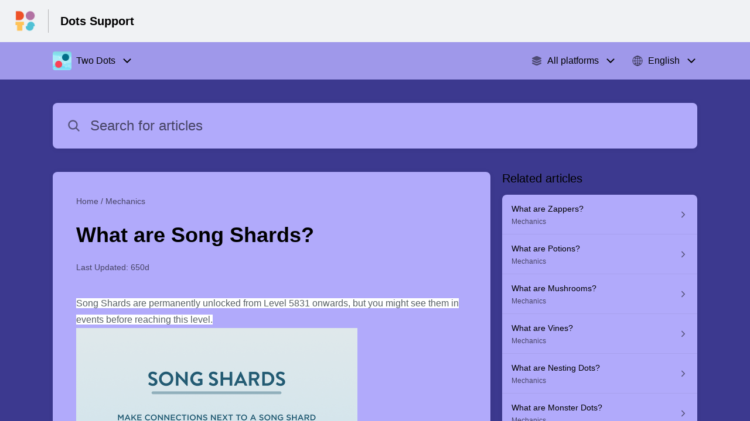

--- FILE ---
content_type: text/html;charset=utf-8
request_url: https://dots.helpshift.com/hc/en/3-two-dots/faq/439-what-are-song-shards/
body_size: 10025
content:
<!DOCTYPE html>
<html lang=en>

<head>
  <title>What are Song Shards? — Two Dots Help Center</title>
<meta name="description" content="Song Shards are permanently unlocked from Level 5831 onwards, but you might see them in events before reaching this level.">
<meta name="robots" content="index, follow">
<meta http-equiv="content-type" content="text/html; charset=utf-8" />
<meta name="viewport" content="width=device-width, initial-scale=1, maximum-scale=1">

<link rel="icon" href="https://d2duuy9yo5pldo.cloudfront.net/dashboard-resources/dots/32/281e9ea4-6d0b-4477-9e25-84083366e04b.webp">
<style>

    
    :root {
    --error-color: #e94b4b;
    --header-bg-color: #f0f2f4;
    --header-text-color: #000000;
    --header-text-color-25-opacity: #00000040;
    --footer-bg-color: #f0f2f4;
    --footer-text-color: #000000;
    --footer-text-color-10-opacity: #0000001A;
    --footer-text-color-40-opacity: #00000066;
    --footer-text-color-60-opacity: #00000099;
    --primary-text-color: #000001;
    --primary-text-color-5-opacity: #0000010D;
    --primary-text-color-10-opacity: #0000011A;
    --primary-text-color-20-opacity: #00000133;
    --primary-text-color-50-opacity: #00000180;
    --primary-text-color-60-opacity: #00000199;
    --primary-text-color-80-opacity: #000001CC;
    --secondary-text-color: #474465;
    --accent-color: #320253;
    --accent-color-75-opacity: #320253bf;
    --action-color: #453fb9;
    --action-color-5-opacity: #453fb90D;
    --action-color-20-opacity: #453fb933;
    --action-color-80-opacity: #453fb9CC;
    --primary-bg-color: #3c398f;
    --content-bg-color: #b1aafb;
    --content-bg-color-85-opacity: #b1aafbD9;
    --content-bg-color-50-opacity: #b1aafb80;
    --secondary-bg-color: #5879b9;
    --greeting-text-color: #f5f2ff;
    --banner-image-size-desktop: 480px;
    --banner-image-size-mobile-portrait: 200px;
    --banner-image-size-mobile-landscape: 140px;
    --greeting-text-font-size-desktop: 48px;
    --greeting-text-font-size-mobile: 24px;
    
    --cover-background: url(https://d2duuy9yo5pldo.cloudfront.net/dashboard-resources/dots/c10ac506-c494-4928-bcb8-78036e0ef9c4.png);
    --cover-background-gradient: 
        linear-gradient(180deg, rgba(0, 0, 0, 0) 0%, rgba(0, 0, 0, 0.17) 100%),
      ;
    --cover-bg-desktop: url(https://d2duuy9yo5pldo.cloudfront.net/dashboard-resources/dots/c10ac506-c494-4928-bcb8-78036e0ef9c4.png);
    --cover-bg-portrait: url(https://d2duuy9yo5pldo.cloudfront.net/dashboard-resources/dots/00f127ec-5b3a-4e36-b5ed-9198c064e56f.png);
    --cover-bg-landscape: url(https://d2duuy9yo5pldo.cloudfront.net/dashboard-resources/dots/00f127ec-5b3a-4e36-b5ed-9198c064e56f.png);
  }

  
</style>


  <!-- This files parse CSS entry files for webpack & insert as style tag -->


  <link href="https://d2duuy9yo5pldo.cloudfront.net/hc-themes/theme2/latest/static/style.4190f2c9807a6850512f.css" rel="stylesheet">

</head>

<body class="" data-qa="faq-page">
  
  <div data-is-enabled=false data-policy-version=1
    class="cookie-notif-banner js-cookie-notif-banner hide-cookie-banner">
    <div class="cookie-notif-banner__content">
      <div class="cookie-notif-banner__content-text" dir="">
        <span>
          This website uses only the necessary cookies required for the site&#x27;s proper functioning. By using the website, you consent to all cookies in accordance with the cookie policy. To know more, refer Cookie Policy.
          <a href="https://support.helpshift.com/hc/en/13-helpshift-technical-support/faq/717-cookies-used-by-helpshift/" class="cookie-notif-banner__content-policy-link js-cookie-notif-banner-link"
            target="_blank">
            <svg
  width="22"
  height="22"
  class="cookie-notif-banner__content-link-icon"
  viewBox="0 0 22 22"
  fill="none"
  xmlns="http://www.w3.org/2000/svg"
>
  <path
    d="M16.5 11.9167V17.4167C16.5 17.9029 16.3068 18.3692 15.963 18.713C15.6192 19.0568 15.1529 19.25 14.6667 19.25H4.58333C4.0971 19.25 3.63079 19.0568 3.28697 18.713C2.94315 18.3692 2.75 17.9029 2.75 17.4167V7.33333C2.75 6.8471 2.94315 6.38079 3.28697 6.03697C3.63079 5.69315 4.0971 5.5 4.58333 5.5H10.0833"
    stroke="#4640B9"
    stroke-width="2"
    stroke-linecap="round"
    stroke-linejoin="round"
  />
  <path
    d="M13.75 2.75H19.25V8.25"
    stroke="#4640B9"
    stroke-width="2"
    stroke-linecap="round"
    stroke-linejoin="round"
  />
  <path
    d="M9.16663 12.8333L19.25 2.75"
    stroke="#4640B9"
    stroke-width="2"
    stroke-linecap="round"
    stroke-linejoin="round"
  />
</svg>
          </a>
        </span>
      </div>
      <div class="cookie-notif-banner__content-cta">
        <hc-button label="Understood" class="js-cookie-notif-banner-cta"
          is-rtl=""></hc-button>
      </div>
    </div>
  </div>

  
  <div class="skip-to-content">
    <hc-button label="Skip To Content" class="js-skip-to-content-cta"></hc-button>
  </div>

  <template
  class="js-hc-template"
  data-domain="dots"
  data-lang="en"
  data-pagesource="faq"
  data-appid="dots_app_20140909201328236-cf029f65b7235c6"
  data-platformid="dots_platform_20140909201222930-25f2e9468078b74"
  data-hcmode="hc"
  data-faqfilter=""></template>


  <template class="js-web-template"></template>

  
  

<header class="header-section js-web-header " >
  <div class="header-left-container">
    <div class="brand-logo">
      <a class="company-link js-company-link" rel="noreferrer" target="_blank" >
        
          <img src="https://d2duuy9yo5pldo.cloudfront.net/dashboard-resources/dots/320/281e9ea4-6d0b-4477-9e25-84083366e04b.webp"
            class="header-brand-logo js-header-brand-logo js-optimized-img"
            data-fallback-src="https://d2duuy9yo5pldo.cloudfront.net/dashboard-resources/dots/281e9ea4-6d0b-4477-9e25-84083366e04b.png" data-loaded-from="original" alt="Dots Support"/>
        
      </a>
    </div>
    <a aria-label="Dots Support - Link to Help Centre homepage" class="header-brand-name js-header-brand-name" 
      href="/hc/en/3-two-dots/">Dots Support</a>
  </div>
  
    
  
</header>


  
  
    
    
      <div class="dropdown-header js-dropdown-header
      
      " >
        <div class="dropdown-header-container">
          
            
              <static-dropdown class="hc-static-dropdown--apps-dropdown" type="widget" is-rtl="false"
                    modal-title="Choose an app" placeholder="Search" searchable="true" direction="right" width="240px">
     <script type="application/json">
          [{"logo":"/improxy?url=https%3A%2F%2Fis5-ssl.mzstatic.com%2Fimage%2Fthumb%2FPurple124%2Fv4%2F01%2Fbb%2Ff3%2F01bbf384-d21f-bb75-1fa5-aca163fd8140%2Fsource%2F512x512bb.jpg&size=68x68&kot=8coIf9lwQiKyHu%2FNhaKtrn%2F2qJMaI8FuF0CUSVL4IwA%3D","id":"dots_app_20140909201328236-cf029f65b7235c6","title":"Two Dots","slug":"two-dots","selected":true,"url":"/hc/en/3-two-dots/"},{"logo":"/improxy?url=http%3A%2F%2Fa466.phobos.apple.com%2Fus%2Fr30%2FPurple4%2Fv4%2F3f%2F3f%2F0c%2F3f3f0cb0-ce9e-c3dc-dd53-f535a286c3f8%2Fmzl.hgdjefop.png&size=68x68&kot=rszLiFsHy53%2FQiEFF6knwAgXuuu2cyrwBQvR8SreHro%3D","id":"dots_app_20140909201843214-a74c3a5eb67d615","title":"Dots","slug":"dots","selected":false,"url":"/hc/en/4-dots/"},{"logo":"/improxy?url=http%3A%2F%2Fis3.mzstatic.com%2Fimage%2Fthumb%2FPurple62%2Fv4%2F14%2Fd8%2Fc8%2F14d8c855-21c7-98b3-a314-fc034400eba0%2Fsource%2F512x512bb.jpg&size=68x68&kot=lL9%2FV%2FIKNqlblgVfiW%2FAlrgc4KaQuSC9ykpA1oycbmY%3D","id":"dots_app_20160602200547575-834cb0b61f00247","title":"Dots & Co","slug":"dots-co","selected":false,"url":"/hc/en/6-dots-co/"}]
     </script>
   </static-dropdown>
            
            <div class="dropdown-header-left-container">
              
                
                  <static-dropdown class="hc-static-dropdown--platform-dropdown" type="widget" is-rtl="false"
                    modal-title="Choose a platform" placeholder="Search" direction="left" width="240px">
     <script type="application/json">
          [{"id":null,"title":"All platforms","type":"all","selected":true,"url":"/hc/en/3-two-dots/faq/439-what-are-song-shards/?p=all"},{"id":"dots_platform_20140909201330334-265045e4b902fd0","title":"iOS","type":"ios","selected":false,"url":"/hc/en/3-two-dots/faq/439-what-are-song-shards/?p=ios"},{"id":"dots_platform_20160701154305329-5cc6031c7932c57","title":"Android","type":"android","selected":false,"url":"/hc/en/3-two-dots/faq/439-what-are-song-shards/?p=android"},{"id":null,"title":"Web","type":"web","selected":false,"url":"/hc/en/3-two-dots/faq/439-what-are-song-shards/?p=web"}]
     </script>
   </static-dropdown>
                
                
                  
                    <static-dropdown class="hc-static-dropdown--language-dropdown language-dropdown" type="widget" is-rtl="false"
                    modal-title="Choose a language" placeholder="Search" direction="left" width="240px">
     <script type="application/json">
          [{"id":"en","title":"English","selected":true,"url":"/hc/en/3-two-dots/faq/439-what-are-song-shards/"},{"id":"ja","title":"日本語","selected":false,"url":"/hc/ja/3-two-dots/faq/439-what-are-song-shards/"},{"id":"es","title":"Español (Spanish)","selected":false,"url":"/hc/es/3-two-dots/faq/439-what-are-song-shards/"},{"id":"ru","title":"Русский","selected":false,"url":"/hc/ru/3-two-dots/faq/439-what-are-song-shards/"},{"id":"pt","title":"Português","selected":false,"url":"/hc/pt/3-two-dots/faq/439-what-are-song-shards/"},{"id":"ko","title":"한국어","selected":false,"url":"/hc/ko/3-two-dots/faq/439-what-are-song-shards/"},{"id":"it","title":"Italiano","selected":false,"url":"/hc/it/3-two-dots/faq/439-what-are-song-shards/"},{"id":"de","title":"Deutsch","selected":false,"url":"/hc/de/3-two-dots/faq/439-what-are-song-shards/"},{"id":"fr","title":"Français","selected":false,"url":"/hc/fr/3-two-dots/faq/439-what-are-song-shards/"},{"id":"nl","title":"Nederlands","selected":false,"url":"/hc/nl/3-two-dots/faq/439-what-are-song-shards/"},{"id":"zh","title":" 简体中文","selected":false,"url":"/hc/zh/3-two-dots/faq/439-what-are-song-shards/"},{"id":"zh-hant","title":"繁體中文","selected":false,"url":"/hc/zh-hant/3-two-dots/faq/439-what-are-song-shards/"},{"id":"ar","title":"اَلْعَرَبِيَّةُ","selected":false,"url":"/hc/ar/3-two-dots/faq/439-what-are-song-shards/"},{"id":"da","title":"Dansk","selected":false,"url":"/hc/da/3-two-dots/faq/439-what-are-song-shards/"},{"id":"fi","title":"Suomi","selected":false,"url":"/hc/fi/3-two-dots/faq/439-what-are-song-shards/"},{"id":"cs","title":"Čeština","selected":false,"url":"/hc/cs/3-two-dots/faq/439-what-are-song-shards/"},{"id":"el","title":"Ελληνικά","selected":false,"url":"/hc/el/3-two-dots/faq/439-what-are-song-shards/"}]
     </script>
   </static-dropdown>
                  
                
              
            </div>
          
        </div>
      </div>
    
  

  <div class="content-wrapper faq-content-wrapper js-content-wrapper
    
    "
    tabindex="-1"
  >
    
      <div class="faq-page-cover ">
        <div class="faq-search js-faq-search">
          <hc-search class="search-box js-hc-search js-hc-search-in-page-title">
     <script type="application/json">
       {"show_search_icon":false,"show_contact_us_button":false,"is_preview":false,"hc_mode":"hc","app_id":"dots_app_20140909201328236-cf029f65b7235c6","app_slug":"two-dots","search_url":"/hc/en/3-two-dots/search/","lang":"en","is_sdkx":false,"is_rtl":false,"query_string":"","is_widget":false,"contact_us_visibility_config":"after_faq_unhelpful","translations":{"no_results_text":"Sorry, but we couldn’t find anything.","more_help_text":"Need more help?","chat_with_us":"Chat with us","cancel_search_text":"Cancel","all_results_text":"Show all results","popular_articles_title":"Popular articles","recent_search_text":"Recent Searches","search_placeholder":"Search for articles","clear_search_text":"Clear search","search_results_text":"Search results for \"%1$s\""}}
     </script>
   </hs-search>
        </div>
      </div>
    
    <div class="faq-announcement-section"><div class="js-announcement-section  ">
  <hc-announcement class="hc-announcement-section" is-rtl="null">
      <script type="application/json">
        null
      </script>
    </hc-announcement>
</div>
</div>
    <main class="article-page " >
      <div
        class="faq-details js-faq-details"
        
        data-faqid=dots_faq_20240214091631515-871633d046d9bf1
        data-appid="dots_app_20140909201328236-cf029f65b7235c6"
        data-table-of-contents-title="Table of Contents"
        data-table-of-contents-hide-text="hide"
      >
        <div class="faq-cover js-faq-load " data-faqid=dots_faq_20240214091631515-871633d046d9bf1 data-faqpid="439"
          data-faqentitle="What are Song Shards?" data-cifs="{}">
          
            <nav aria-label="Breadcrumb" class="faq-breadcrumb">
              <ol class="faq-breadcrumb-list">
                
                  <li class="faq-breadcrumb-item">
                    <a class="link faq-breadcrumb-link" href=/hc/en/3-two-dots/>Home</a>
                  </li>
                
                <li class="faq-breadcrumb-item">
                  <a class="link faq-breadcrumb-link" href=/hc/en/3-two-dots/section/32-mechanics/>
                    Mechanics
                  </a>
                </li>
              </ol>
            </nav>
          
          <h2 class="faq-title">What are Song Shards?</h2>
        </div>
        <div class="faq-last-update js-faq-last-update show-faq-last-update">Last Updated: 650d</div>
        <div class="faq-article js-faq-article">
          <div class="article-body js-faq-details-article-body">
            <div class="faq-body js-faq-body">
              <p><span style="color: rgb(87, 96, 102); background-color: rgb(255, 255, 255); text-decoration-color: initial;">Song Shards are permanently unlocked from Level 5831 onwards, but you might see them in events before reaching this level.</span></p><p><span style="color: rgb(87, 96, 102); background-color: rgb(255, 255, 255); text-decoration-color: initial;"> <a href="https://d2duuy9yo5pldo.cloudfront.net/dots/f69984c5-5726-4c6e-b1df-2f760de1b000.png" target="_blank" data-lightbox="true" rel="nofollow"><img src="https://d2duuy9yo5pldo.cloudfront.net/dots/f69984c5-5726-4c6e-b1df-2f760de1b000.png" srcset="https://d2duuy9yo5pldo.cloudfront.net/dots/f69984c5-5726-4c6e-b1df-2f760de1b000-t.png 1x, https://d2duuy9yo5pldo.cloudfront.net/dots/f69984c5-5726-4c6e-b1df-2f760de1b000-2t.png 1.5x" alt=""></a> </span></p><p><a href="https://d2duuy9yo5pldo.cloudfront.net/dots/9fcb29c5-6e8d-473c-b10f-5732b675a1e6.png" target="_blank" data-lightbox="true" rel="nofollow"> </a></p><p><a href="https://d2duuy9yo5pldo.cloudfront.net/dots/fc8bd11d-505f-4e5a-a2ae-b09fe14eb04e.png" target="_blank" data-lightbox="true" rel="nofollow"><img src="https://d2duuy9yo5pldo.cloudfront.net/dots/fc8bd11d-505f-4e5a-a2ae-b09fe14eb04e.png" srcset="https://d2duuy9yo5pldo.cloudfront.net/dots/fc8bd11d-505f-4e5a-a2ae-b09fe14eb04e-t.png 1x, https://d2duuy9yo5pldo.cloudfront.net/dots/fc8bd11d-505f-4e5a-a2ae-b09fe14eb04e-2t.png 1.5x" alt=""> </a></p><p><a href="https://d2duuy9yo5pldo.cloudfront.net/dots/778dcdc3-facf-467c-937f-58162d25d44c.png" target="_blank" data-lightbox="true" rel="nofollow"><img src="https://d2duuy9yo5pldo.cloudfront.net/dots/778dcdc3-facf-467c-937f-58162d25d44c.png" srcset="https://d2duuy9yo5pldo.cloudfront.net/dots/778dcdc3-facf-467c-937f-58162d25d44c-t.png 1x, https://d2duuy9yo5pldo.cloudfront.net/dots/778dcdc3-facf-467c-937f-58162d25d44c-2t.png 1.5x" alt=""> </a></p>
            </div>
            


          </div>
          <div class="faq-feedback js-faq-feedback">
            <faq-feedback faq-id="dots_faq_20240214091631515-871633d046d9bf1"
                 lang="en">
    <script type="application/json">
          {"contact_us":"Contact us","feedback_thank_you":"Thank you for your feedback.","chat_with_us":"Chat with us","show_contact_us_button":true,"positive_feedback":"Yes","is_preview":false,"feedback_question":"Was this article helpful?","is_sdkx":false,"feedback_no":"Thank you for your feedback. Please contact us if you still need help.","is_rtl":false,"contact_us_url":"/hc/en/3-two-dots/contact-us/","is_widget":false,"contact_us_visibility_config":"after_faq_unhelpful","negative_feedback":"No"}
       </script>
   </faq-feedback>
          </div>
        </div>
      </div>
      <div class="related-articles js-related-articles" >
  <h4 class="related-articles-header">Related articles</h4>
  <section class="related-articles-content js-related-articles-content" data-empty-text="No articles found." data-active-platform="all">
    <span class="related-articles-item-link">
  <div class="related-article-laoder">
    <div>
      <skeleton-loader height="16px"></skeleton-loader>
    </div>
    <div>
      <skeleton-loader width="66%" height="12px"></skeleton-loader>
    </div>
  </div>
</span>

    <span class="related-articles-item-link">
  <div class="related-article-laoder">
    <div>
      <skeleton-loader height="16px"></skeleton-loader>
    </div>
    <div>
      <skeleton-loader width="66%" height="12px"></skeleton-loader>
    </div>
  </div>
</span>

    <span class="related-articles-item-link">
  <div class="related-article-laoder">
    <div>
      <skeleton-loader height="16px"></skeleton-loader>
    </div>
    <div>
      <skeleton-loader width="66%" height="12px"></skeleton-loader>
    </div>
  </div>
</span>

    <span class="related-articles-item-link">
  <div class="related-article-laoder">
    <div>
      <skeleton-loader height="16px"></skeleton-loader>
    </div>
    <div>
      <skeleton-loader width="66%" height="12px"></skeleton-loader>
    </div>
  </div>
</span>

  </section>
</div>

    </main>
    
  
    <div 
      class="hide-language-dropdown language-dropdown-mobile">
      
        
          <static-dropdown class="hc-static-dropdown--language-dropdown" type="link" is-rtl="false"
                    modal-title="Choose a language" placeholder="Search" searchable="true" direction="center" width="220px">
     <script type="application/json">
          [{"id":"en","title":"English","selected":true,"url":"/hc/en/3-two-dots/faq/439-what-are-song-shards/"},{"id":"ja","title":"日本語","selected":false,"url":"/hc/ja/3-two-dots/faq/439-what-are-song-shards/"},{"id":"es","title":"Español (Spanish)","selected":false,"url":"/hc/es/3-two-dots/faq/439-what-are-song-shards/"},{"id":"ru","title":"Русский","selected":false,"url":"/hc/ru/3-two-dots/faq/439-what-are-song-shards/"},{"id":"pt","title":"Português","selected":false,"url":"/hc/pt/3-two-dots/faq/439-what-are-song-shards/"},{"id":"ko","title":"한국어","selected":false,"url":"/hc/ko/3-two-dots/faq/439-what-are-song-shards/"},{"id":"it","title":"Italiano","selected":false,"url":"/hc/it/3-two-dots/faq/439-what-are-song-shards/"},{"id":"de","title":"Deutsch","selected":false,"url":"/hc/de/3-two-dots/faq/439-what-are-song-shards/"},{"id":"fr","title":"Français","selected":false,"url":"/hc/fr/3-two-dots/faq/439-what-are-song-shards/"},{"id":"nl","title":"Nederlands","selected":false,"url":"/hc/nl/3-two-dots/faq/439-what-are-song-shards/"},{"id":"zh","title":" 简体中文","selected":false,"url":"/hc/zh/3-two-dots/faq/439-what-are-song-shards/"},{"id":"zh-hant","title":"繁體中文","selected":false,"url":"/hc/zh-hant/3-two-dots/faq/439-what-are-song-shards/"},{"id":"ar","title":"اَلْعَرَبِيَّةُ","selected":false,"url":"/hc/ar/3-two-dots/faq/439-what-are-song-shards/"},{"id":"da","title":"Dansk","selected":false,"url":"/hc/da/3-two-dots/faq/439-what-are-song-shards/"},{"id":"fi","title":"Suomi","selected":false,"url":"/hc/fi/3-two-dots/faq/439-what-are-song-shards/"},{"id":"cs","title":"Čeština","selected":false,"url":"/hc/cs/3-two-dots/faq/439-what-are-song-shards/"},{"id":"el","title":"Ελληνικά","selected":false,"url":"/hc/el/3-two-dots/faq/439-what-are-song-shards/"}]
     </script>
   </static-dropdown>
        
      
    </div>
  


    
  
    
  


    
  <footer class="footer-section js-footer-section  hide-brand-footer" >
  <div class="footer-wrapper">
    <div class="footer-content-wrapper">
      <div class="social-media-wrapper">
        <div class="footer-brand-details">
          <a aria-label="Footer branding, Dots" class="footer-brand-link js-company-footer-link" rel="noreferrer" target="_blank" >
            
              <img src="https://d2duuy9yo5pldo.cloudfront.net/dashboard-resources/dots/320/281e9ea4-6d0b-4477-9e25-84083366e04b.webp"
                class="footer-brand-logo js-footer-brand-logo js-optimized-img" data-fallback-src="https://d2duuy9yo5pldo.cloudfront.net/dashboard-resources/dots/281e9ea4-6d0b-4477-9e25-84083366e04b.png"
                data-loaded-from="original" alt="Dots" />
            
            <span class="footer-brand-title js-footer-brand-name">Dots</span>
          </a>
        </div>
        <p class="footer-description-note js-footer-description-note" ></p>
        <div class="footer-social-media js-footer-social-media"></div>
      </div>
      <div class="info-resources-wrapper">
        <ul class="info-resources js-info-resources">
          
        </ul>
      </div>
    </div>
    <div class="footer-copyright-note js-footer-copyright-note"></div>
    
      <div class="helpshift-info js-helpshift-info">
        <a aria-label="Powered by Helpshift, directs to helpshift.com" class="footer-helpshift-branding" rel="noreferrer" target="_blank" href="https://helpshift.com">
          <svg class="footer-helpshift-branding-text" width="176" height="28" viewBox="0 0 176 28" fill="none" xmlns="http://www.w3.org/2000/svg">
  <g clip-path="url(#clip0)">
    <path fill-rule="evenodd" clip-rule="evenodd"
      d="M170.041 8.53901C170.17 7.64019 170.305 6.69933 170.447 5.71644C170.468 5.56983 170.594 5.46099 170.742 5.46099L172.734 5.46099C172.748 5.46099 172.762 5.46201 172.776 5.46403C172.939 5.48747 173.053 5.63848 173.029 5.80131C172.891 6.75916 172.76 7.67173 172.635 8.53901H175.073C175.238 8.53901 175.371 8.67237 175.371 8.83688C175.371 8.85111 175.37 8.86532 175.368 8.8794L175.167 10.2695C175.146 10.416 175.02 10.5248 174.872 10.5248H172.348C172.017 12.8226 171.74 14.7423 171.517 16.2837C171.364 17.3455 171.641 17.8088 172.178 17.8088C172.526 17.8088 172.888 17.6387 173.265 17.2985C173.279 17.2855 173.295 17.2739 173.311 17.264C173.452 17.1793 173.635 17.2251 173.72 17.3661L174.551 18.749C174.63 18.8814 174.595 19.0525 174.47 19.1432C174.02 19.47 173.533 19.745 173.009 19.9682C172.138 20.3389 168.215 21.2096 168.925 16.2837C169.159 14.6604 169.435 12.7408 169.755 10.5248H165.743L163.26 27.7446C163.239 27.8912 163.113 28 162.965 28H160.942C160.777 28 160.644 27.8666 160.644 27.7021C160.644 27.6879 160.645 27.6737 160.647 27.6596L163.118 10.5248H161.674C161.51 10.5248 161.376 10.3915 161.376 10.227C161.376 10.2128 161.377 10.1987 161.379 10.1846L161.579 8.79456C161.6 8.6479 161.726 8.53901 161.874 8.53901H163.404L163.711 6.41141C163.713 6.39866 163.716 6.38619 163.719 6.37406C163.846 5.50033 163.927 4.9312 163.964 4.66667C164.344 1.94409 166.283 0 169.052 0C169.95 0 170.768 0.290481 171.505 0.871443C171.623 0.965003 171.653 1.13251 171.574 1.26121L170.619 2.81518C170.533 2.95536 170.349 2.99918 170.209 2.91307C170.19 2.90144 170.172 2.88773 170.156 2.87219C169.632 2.35939 168.991 2.24398 168.233 2.52598C166.954 3.00214 166.662 4.13797 166.589 4.66667C166.528 5.10219 166.351 6.32678 166.059 8.34043H166.058L166.03 8.53901H170.041Z"
      fill="black" />
    <path fill-rule="evenodd" clip-rule="evenodd"
      d="M157.85 8.53892H159.86C160.025 8.53892 160.158 8.67228 160.158 8.83679C160.158 8.85101 160.157 8.86521 160.155 8.87928L158.58 19.8013C158.559 19.9478 158.433 20.0566 158.285 20.0566H156.275C156.11 20.0566 155.976 19.9233 155.976 19.7588C155.976 19.7446 155.977 19.7304 155.98 19.7163L157.555 8.7943C157.576 8.64772 157.701 8.53892 157.85 8.53892ZM159.372 5.4609C158.549 5.4609 157.967 4.79409 158.073 3.97154C158.179 3.14899 158.932 2.48218 159.755 2.48218C160.578 2.48218 161.16 3.14899 161.054 3.97154C160.948 4.79409 160.195 5.4609 159.372 5.4609Z"
      fill="black" />
    <path fill-rule="evenodd" clip-rule="evenodd"
      d="M147.742 9.14472C148.49 8.63326 149.378 8.34033 150.36 8.34033C153.49 8.34033 154.906 10.1871 154.483 13.4045L154.483 13.4045L154.474 13.4662C154.473 13.4786 154.471 13.491 154.469 13.5034L153.562 19.8012C153.541 19.9478 153.415 20.0566 153.267 20.0566H151.285C151.12 20.0566 150.987 19.9233 150.987 19.7588C150.987 19.7446 150.988 19.7304 150.99 19.7163L151.885 13.5034C152.185 11.4159 151.698 10.5247 150.161 10.5247C149.231 10.5247 148.081 11.1432 147.317 12.0933L146.205 19.8012C146.184 19.9478 146.058 20.0566 145.91 20.0566H143.929C143.764 20.0566 143.631 19.9233 143.631 19.7588C143.631 19.7446 143.632 19.7304 143.634 19.7163L146.411 0.453879C146.433 0.307292 146.558 0.198486 146.707 0.198486H148.688C148.852 0.198486 148.986 0.331848 148.986 0.496359C148.986 0.510573 148.985 0.524769 148.983 0.538838L147.742 9.14472Z"
      fill="black" />
    <path fill-rule="evenodd" clip-rule="evenodd"
      d="M134.55 19.1882C135.035 19.615 136.225 20.2552 137.896 20.2552C140.812 20.2552 142.315 18.7614 142.376 16.6985C142.433 14.8135 141.212 14.1303 139.677 13.1344C138.803 12.6365 138.047 12.146 138.066 11.5058C138.082 10.9723 138.542 10.4743 139.583 10.4743C140.685 10.4743 141.482 10.9367 141.692 11.0434C141.721 11.0608 141.761 11.0869 141.813 11.1217V11.1217C141.95 11.213 142.135 11.1761 142.227 11.0392C142.228 11.0371 142.229 11.0349 142.231 11.0328L143.1 9.65594C143.181 9.52713 143.152 9.35781 143.032 9.26338C142.966 9.21064 142.905 9.16378 142.852 9.1228C142.399 8.8027 141.418 8.34033 139.96 8.34033C136.83 8.34033 135.572 9.97641 135.522 11.648C135.472 13.3197 136.58 14.2163 138.013 15.0699C139.202 15.7456 139.85 16.2717 139.83 16.9475C139.806 17.73 139.053 18.1568 138.201 18.1568C136.92 18.1568 136.16 17.6588 135.847 17.4454C135.81 17.4223 135.769 17.3934 135.723 17.3589V17.3589C135.592 17.2599 135.405 17.286 135.306 17.4173C135.303 17.4215 135.3 17.4258 135.297 17.4302L134.418 18.7321C134.332 18.8592 134.357 19.0305 134.475 19.1282C134.508 19.1548 134.532 19.1748 134.55 19.1882Z"
      fill="black" />
    <path fill-rule="evenodd" clip-rule="evenodd"
      d="M124.921 9.35411C125.844 8.65311 127.02 8.34033 128.3 8.34033C131.264 8.34033 133.666 11.0076 133.666 14.2978C133.666 17.588 131.264 20.2552 128.3 20.2552C127.02 20.2552 125.844 19.9427 124.922 19.2422V27.8013C124.922 27.911 124.833 27.9999 124.723 27.9999H123.73C123.62 27.9999 123.531 27.911 123.531 27.8013V8.7375C123.531 8.62782 123.62 8.53891 123.73 8.53891H124.338C124.452 8.53891 124.556 8.60401 124.606 8.70657L124.921 9.35411ZM124.922 10.859V17.7365C125.762 18.7832 127.028 19.163 128.3 19.163C130.496 19.163 132.275 17.0396 132.275 14.2978C132.275 11.5559 130.496 9.43253 128.3 9.43253C127.028 9.43253 125.762 9.81236 124.922 10.859Z"
      fill="black" />
    <path
      d="M121.643 0.198486H120.649C120.539 0.198486 120.45 0.287394 120.45 0.397068V19.8581C120.45 19.9677 120.539 20.0566 120.649 20.0566H121.643C121.753 20.0566 121.842 19.9677 121.842 19.8581V0.397068C121.842 0.287394 121.753 0.198486 121.643 0.198486Z"
      fill="black" />
    <path fill-rule="evenodd" clip-rule="evenodd"
      d="M109.838 14.7942C110.038 17.2917 111.732 19.163 113.793 19.163C115.119 19.163 116.333 18.7377 117.269 18.0221L117.391 17.9188C117.474 17.8476 117.599 17.8575 117.671 17.9409C117.671 17.9413 117.671 17.9417 117.672 17.942L118.123 18.4779C118.193 18.5619 118.183 18.6871 118.099 18.7577C118.098 18.7582 118.097 18.7587 118.097 18.7592L118.018 18.8239C116.925 19.7162 115.47 20.2552 113.793 20.2552C110.829 20.2552 108.427 17.588 108.427 14.2978C108.427 11.0076 110.829 8.34033 113.793 8.34033C116.755 8.34033 118.959 11.006 118.96 14.2949L118.962 14.4931C118.964 14.6576 118.832 14.7924 118.667 14.7942C118.666 14.7942 118.665 14.7942 118.664 14.7942L109.838 14.7942ZM109.838 13.8013H117.551C117.373 11.3038 115.854 9.43253 113.793 9.43253C111.732 9.43253 110.038 11.3038 109.838 13.8013Z"
      fill="black" />
    <path fill-rule="evenodd" clip-rule="evenodd"
      d="M98.3911 9.98132C99.3998 8.9116 100.741 8.34033 102.167 8.34033C105.06 8.34033 106.85 10.1247 106.934 13.2698C106.936 13.2812 106.937 13.2929 106.937 13.3049V19.8581C106.937 19.9677 106.848 20.0566 106.738 20.0566H105.744C105.634 20.0566 105.546 19.9677 105.546 19.8581V13.5034C105.546 10.7616 104.362 9.43253 102.167 9.43253C100.883 9.43253 99.4 10.0916 98.3911 11.3869V19.8581C98.3911 19.9677 98.3022 20.0566 98.1924 20.0566H97.1987C97.089 20.0566 97 19.9677 97 19.8581V0.397068C97 0.287394 97.089 0.198486 97.1987 0.198486H98.1924C98.3022 0.198486 98.3911 0.287394 98.3911 0.397068V9.98132Z"
      fill="black" />
  </g>
  <path
    d="M2.4375 8.72656V20H3.84375V15.9766H6.67969C8.79688 15.9766 10.3047 14.4844 10.3047 12.375C10.3047 10.2266 8.82812 8.72656 6.69531 8.72656H2.4375ZM3.84375 9.97656H6.32812C7.96094 9.97656 8.85938 10.8281 8.85938 12.375C8.85938 13.8672 7.92969 14.7266 6.32812 14.7266H3.84375V9.97656ZM15.6641 20.1484C18.0625 20.1484 19.5469 18.4922 19.5469 15.7891C19.5469 13.0781 18.0625 11.4297 15.6641 11.4297C13.2656 11.4297 11.7812 13.0781 11.7812 15.7891C11.7812 18.4922 13.2656 20.1484 15.6641 20.1484ZM15.6641 18.9375C14.0703 18.9375 13.1719 17.7812 13.1719 15.7891C13.1719 13.7891 14.0703 12.6406 15.6641 12.6406C17.2578 12.6406 18.1562 13.7891 18.1562 15.7891C18.1562 17.7812 17.2578 18.9375 15.6641 18.9375ZM31.9375 11.5781H30.5859L28.9297 18.3125H28.8047L26.9219 11.5781H25.6328L23.75 18.3125H23.625L21.9688 11.5781H20.6094L22.9688 20H24.3281L26.2031 13.4844H26.3281L28.2109 20H29.5781L31.9375 11.5781ZM39 17.8203C38.6484 18.5625 37.9141 18.9609 36.8281 18.9609C35.3984 18.9609 34.4688 17.9062 34.3984 16.2422V16.1797H40.4531V15.6641C40.4531 13.0469 39.0703 11.4297 36.7969 11.4297C34.4844 11.4297 33 13.1484 33 15.7969C33 18.4609 34.4609 20.1484 36.7969 20.1484C38.6406 20.1484 39.9531 19.2578 40.3438 17.8203H39ZM36.7812 12.6172C38.1172 12.6172 39.0078 13.6016 39.0391 15.0938H34.3984C34.5 13.6016 35.4375 12.6172 36.7812 12.6172ZM42.5625 20H43.9062V14.7812C43.9062 13.5938 44.8359 12.7344 46.1172 12.7344C46.3828 12.7344 46.8672 12.7812 46.9766 12.8125V11.4688C46.8047 11.4453 46.5234 11.4297 46.3047 11.4297C45.1875 11.4297 44.2188 12.0078 43.9688 12.8281H43.8438V11.5781H42.5625V20ZM54 17.8203C53.6484 18.5625 52.9141 18.9609 51.8281 18.9609C50.3984 18.9609 49.4688 17.9062 49.3984 16.2422V16.1797H55.4531V15.6641C55.4531 13.0469 54.0703 11.4297 51.7969 11.4297C49.4844 11.4297 48 13.1484 48 15.7969C48 18.4609 49.4609 20.1484 51.7969 20.1484C53.6406 20.1484 54.9531 19.2578 55.3438 17.8203H54ZM51.7812 12.6172C53.1172 12.6172 54.0078 13.6016 54.0391 15.0938H49.3984C49.5 13.6016 50.4375 12.6172 51.7812 12.6172ZM60.6797 20.1484C61.8438 20.1484 62.8438 19.5938 63.375 18.6562H63.5V20H64.7812V8.23438H63.4375V12.9062H63.3203C62.8438 11.9844 61.8516 11.4297 60.6797 11.4297C58.5391 11.4297 57.1406 13.1484 57.1406 15.7891C57.1406 18.4375 58.5234 20.1484 60.6797 20.1484ZM60.9922 12.6406C62.5156 12.6406 63.4688 13.8594 63.4688 15.7891C63.4688 17.7344 62.5234 18.9375 60.9922 18.9375C59.4531 18.9375 58.5312 17.7578 58.5312 15.7891C58.5312 13.8281 59.4609 12.6406 60.9922 12.6406ZM76.0938 20.1484C78.2266 20.1484 79.625 18.4219 79.625 15.7891C79.625 13.1406 78.2344 11.4297 76.0938 11.4297C74.9375 11.4297 73.9141 12 73.4531 12.9062H73.3281V8.23438H71.9844V20H73.2656V18.6562H73.3906C73.9219 19.5938 74.9219 20.1484 76.0938 20.1484ZM75.7812 12.6406C77.3203 12.6406 78.2344 13.8203 78.2344 15.7891C78.2344 17.7578 77.3203 18.9375 75.7812 18.9375C74.25 18.9375 73.2969 17.7344 73.2969 15.7891C73.2969 13.8438 74.25 12.6406 75.7812 12.6406ZM82.1406 23.0469C83.6328 23.0469 84.3047 22.4688 85.0234 20.5156L88.3125 11.5781H86.8828L84.5781 18.5078H84.4531L82.1406 11.5781H80.6875L83.8047 20.0078L83.6484 20.5078C83.2969 21.5234 82.875 21.8906 82.1016 21.8906C81.9141 21.8906 81.7031 21.8828 81.5391 21.8516V23C81.7266 23.0312 81.9609 23.0469 82.1406 23.0469Z"
    fill="black" />
  <defs>
    <clipPath id="clip0">
      <rect width="78.4" height="28" fill="white" transform="translate(97)" />
    </clipPath>
  </defs>
</svg>

        </a>
      </div>
    
  </div>
</footer>


  </div>
  <script>
  

  

  
    window.pageSource = "faq";
  

  

  

  
    // Do nothing
    // @TODO: feature/web-widget: Use OR condition
  
</script>


    
  <script type="module" src="https://unpkg.com/ionicons@5.2.3/dist/ionicons/ionicons.esm.js">
  </script>


  

<script>
  /**
   * Append script tag with same source URL when a script tag fails.
   * This can happen if CDN service do not sent correct CORS header.
   * @param {Object} event - JS error event
   */
  function handleEntryJSError(event) {
    const failedScriptEl = event.target
    const failedScriptSource = failedScriptEl.getAttribute("src")

    failedScriptEl.remove()

    const script = document.createElement("script");
    script.setAttribute("src", failedScriptSource);
    document.body.appendChild(script);
  }

</script>




  
  
    
  
  
  
  
  
  

  
    <script
      crossorigin="anonymous"
      onerror="handleEntryJSError(event);"
      src="https://d2duuy9yo5pldo.cloudfront.net/hc-themes/theme2/latest/static/vendors.cc64d9f881b68ceb5fc4.96b71a9de1013a6253a7.js"
    ></script>
  

  

  



  
  
    
  
  
  
  
  
  

  

  
    <script
      crossorigin="anonymous"
      onerror="handleEntryJSError(event);"
      src="https://d2duuy9yo5pldo.cloudfront.net/hc-themes/theme2/latest/static/corejs.1a80174baf1daa4c0dd7.96b71a9de1013a6253a7.js"
    ></script>
  

  



  
  
    
  
  
  
  
  
  

  

  

  



  
  
    
  
  
  
  
  
  

  

  

  



  
  
    
      <script
        crossorigin="anonymous"
        onerror="handleEntryJSError(event);"
        src="https://d2duuy9yo5pldo.cloudfront.net/hc-themes/theme2/latest/static/faq.817f44433e7ad6d0be14.96b71a9de1013a6253a7.js"
      ></script>
    
  
  
  
  
  
  

  

  

  



  
  
    
  
  
  
  
  
  

  

  

  



  
  
    
  
  
  
  
  
  

  

  

  



  
  
    
  
  
  
  
  
  

  

  

  



  
  
    
  
  
  
  
  
  

  

  

  



  
  
    
  
  
  
  
  
  

  

  

  


</body>

</html>
